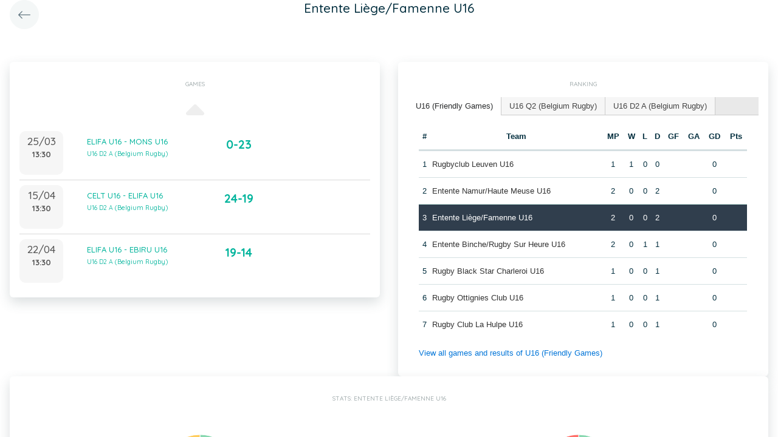

--- FILE ---
content_type: text/html; charset=UTF-8
request_url: https://static.twizzit.com/v2/ranking/team/567384?returnToRoute=ranking_team&returnToId=579120&isPublic=1
body_size: 12177
content:
<!DOCTYPE html>
<html>
    <head>
        <meta charset="UTF-8" />
        <meta http-equiv="X-UA-Compatible" content="IE=edge">
        <meta name="viewport" content="width=device-width, initial-scale=1.0, minimum-scale=1.0, maximum-scale=1.0, user-scalable=no">
        <meta name="robots" content="none" />

        <title>Twizzit</title>
        
<link rel="stylesheet" href="/v2/css/bootstrap-twizzit.css">

<link rel="stylesheet" href="/v2/css/ekko-lightbox.css">
<link rel="stylesheet" href="/v2/css/fontawesome/css/all.min.css?20220321">
<link rel="stylesheet" href="/v2/css/customScrollbar/customScrollbar.min.css">
<link rel="stylesheet" href="/v2/css/select2/select2.min.css?1">
<link rel="stylesheet" href="/v2/css/select2/select2-bootstrap4.css?20230126">
<link rel="stylesheet" type="text/css" href="//cdn.jsdelivr.net/npm/slick-carousel@1.8.1/slick/slick.css"/>
<link rel="stylesheet" href="/v2/css/swiper.min.css">

<script src="/v2/js/jquery-3.3.1.min.js" ></script>

<link rel="stylesheet" href="/v2/js/node_modules/@pqina/pintura/pintura.css">

<link rel="stylesheet" href="/v2/css/flatpickr.min.css">
<style>
    .debug {
        border: 3px solid magenta;
    }
    .flatpickr-calendar .flatpickr-clear, .flatpickr-calendar .flatpickr-today  {
        padding: .5rem;
        background-color: #f3f3f3 ;
        cursor: pointer;
    }
    .flatpickr-calendar .flatpickr-clear:hover, .flatpickr-calendar .flatpickr-today:hover {
        padding: .5rem;
        background-color: #e2e2e2 ;
        cursor: pointer;
    }

    @supports (-webkit-touch-callout: none) {
        /* only ios */
        @media (min-height: 750px) {
            .tw-module-header-primary, .tw-element-header-primary {
                padding-top: 30px!important;
            }
        }
    }
</style>

<link rel="stylesheet" href="/v2/css/twizzit-theme.css?20231102">
<link rel="stylesheet" href="/v2/css/sortable-theme-bootstrap.css?2911">

            <link rel="stylesheet" href="/v2/js/jquery-ui/jquery-ui.min.css" />
    <link rel="stylesheet" href="/v2/js/jquery-ui/jquery-ui-tabs.min.css" />
    <style>
                    .ranking-table td, .ranking-table th{
    padding:0.75rem 0.25rem;
    text-align:center;
}
.ranking-table td.left, .ranking-table th.left{
    text-align:left;
}

.search-result-container{
    background-color: white;
    padding: 1rem;
    margin: 0.5rem 0rem;
    padding: 0rem 1rem;

}
.event-box-vertical {
    border: 1px solid #ccc;
    background-color: white;
    padding: 1rem;
    margin-top: 1rem;
}
.event-box-vertical .event-score {
    font-size: 3rem;
    text-align: center;
}
.event-list-live-score {
    color: red;
    font-weight: bold;
}
#current-events-wrapper:empty{
    display:none;
}
.fa-star{
    color:rgb(255, 189, 0);
}
.club-logo-box-small {
    margin: 0 auto;
    background-size: contain;
    background-repeat: no-repeat;
    background-position: center;
    width: 80px;
    height: 80px;
    position:relative;
}
.club-logo-box-small-value {
    font-size: 2rem;
    width: 80px;
    height: 70px;
    line-height: 74px;
    text-align: center;
    font-weight: bold;
    color: #8a3936;
}
.club-logo-box-mini-value {
    font-size: 2rem;
    width: 80px;
    height: 70px;
    line-height: 74px;
    text-align: center;
    font-weight: bold;
    color: #8a3936;
}

tr.table-success td, tr.table-success td a{
    color:#fff;
    background-color:#303e4d;
}
.module-header{
    margin: -1rem -1rem 1rem -1rem;
    padding: 1rem;
    background-color: #fff;
    text-align: center;
}


.header-container{
    display:inline-block;
    height: 68px;
    line-height: 68px;
    text-align:center;
    margin: -1rem;

}
.header-title {
    font-size: 1.3rem;
    display:inline-block;
    vertical-align: middle;
    line-height: normal;
}
.header-description{

}
@media (max-width: 992px){

    .search-result-container{
        border:none;
        margin:0px;
        padding: 0rem 1rem 1rem 1rem;

        margin: 1rem 0rem;
    }
    .header-container{
        display:inline-block;
        height: 49px;
        line-height: 49px;
        margin:0;
        text-align:left;
    }

    .header-title {
        font-size: 1.3rem;
        display:inline-block;
        vertical-align: middle;
        line-height: normal;
    }
    .header-title img{
        float:right;
    }
    .header-description{
        white-space: nowrap;
        overflow: hidden;
        text-overflow: ellipsis;
        font-size:0.9rem;
        clear:both;
        display:block;
        clear:both;

    }

}
        
        .chart-container{
            position:relative;
            height:200px;
        }
        .goals-chart-legend, .wins-chart-legend{
            position: absolute;
            top: 80px;
            left:0px;
            right:0px;
            text-align: center;
            line-height: 1.5rem;
            display:inline;
            width: 50px;
            margin-left: auto;
            margin-right: auto;
            border-radius: 25px;
        }
        .goals-chart-legend span, .wins-chart-legend span{
            font-size:2rem;
                font-weight: bold;
        }
        .wins-chart-legend{

        }

        #rankings {
            padding: 0;
            border: none;
            -webkit-border-radius: 0;
            -moz-border-radius: 0;
            border-radius: 0;
        }

        #rankings table th {
            border-top: none;
        }

        #rankings ul {
            border: none;
            border-bottom: 1px solid #ccc;
            -webkit-border-radius: 0;
            -moz-border-radius: 0;
            border-radius: 0;
        }

        #rankings ul li {
            padding-top: 0;
            margin-top: 0;
            padding-right: 0;
            margin-right: 0;
            border: none;
            border-right: 1px solid #ccc;
            -webkit-border-radius: 0;
            -moz-border-radius: 0;
            border-radius: 0;
        }

        #rankings ul li.ui-state-active {
            background-color: white;
            margin-bottom: -2px;
            padding-bottom: 1px;
        }

        #rankings ul li.ui-state-active a {
            color: #292b2c;
        }

        #rankings .tw-link-no-ul {
            color: #0275d8;
        }

        @media (max-width: 576px){
            .goals-chart-legend, .wins-chart-legend{
                top: 86px;
                line-height: 1rem;
                font-size: 0.8rem;
            }
            .goals-chart-legend span, .wins-chart-legend span{
                font-size:1.5rem;
            }

        }
    </style>
        <link rel="icon" type="image/x-icon" href="/v2/favicon.ico" />
    </head>
    <body role="document">
        <div class="wrapper">
                        <style>
    .splash-loader {
        display: none;
        z-index: 9999;
    }

    @media(max-width: 992px) {
        .splash-loader {
            background: rgba(21, 53, 68, 0.1);
        }

        .splash-loader .tw-full-screen-lg-down {
            background: transparent;
        }

        .splash-loader.visible {
            display: block;
            position: fixed;
            top: 0px;
            bottom: 0px;
            left: 0px;
            width: 100%;
            z-index: 99999;
            background: #f9f9f9;
        }

        .splash-loader .tw-spinner-lg {
            position: absolute;
            top: 40%;
            left: 0;
            right: 0;
            margin-left: auto;
            margin-right: auto;
        }

        .gray-splash {
            background-color:#f4f7f7;
        }
        body.expanded .splash-loader .tw-element-body .fa-circle-notch{
            color:white;
        }
    }
</style>

<div class="splash-loader tw-full-screen-lg-down d-lg-none">
        <div class="d-flex flex-column h-100">
            <div class="tw-element-header-primary d-flex flex-column justify-content-center align-items-stretch">
                <div class="row no-gutter">
                    <div class="col-3"></div>
                    <div class="col-6 d-flex flex-column align-items-center"></div>
                    <div class="col-3"></div>
                </div>
            </div>
            <div class="tw-element-body d-flex justify-content-center h-100 align-items-center">
                <i class="fal fa-circle-notch fa-spin fa-4x"></i>
            </div>
        </div>
</div>

<script type="text/javascript">
    $(document).on('click', '.btn-feedback', function () {
        showLoader();
    });

    function showLoader() {
        $('.splash-loader').addClass('show');

        setTimeout(function() {
            $('.splash-loader').removeClass('show');
        }, 7000);
    }
    function hideLoader() {
        $('.splash-loader').removeClass('show');
    }
</script>


                        <div id="main-wrapper" class="d-flex flex-column" style="width: 100%">
                    <div class="d-flex flex-column h-100">
        <div class="tw-element-header-primary shadow-on-scroll">
            <div class="row no-gutter">
                <div class="col-3">
                    <a href="/v2/ranking/team/579120?isPublic=1"
                       class="btn btn-circle btn-lg btn-light float-left">
                        <i class="fal fa-long-arrow-left"></i>
                    </a>
                </div>
                <div class="col-6">
                    <div class="d-flex flex-column align-items-center justify-content-center">
                        <div class="header-title">
                            Entente Liège/Famenne U16
                        </div>
                    </div>
                </div>
                <div class="col-3">
                                    </div>
            </div>
        </div>
        <div class="clearfix"></div>
        <div class="tw-element-body py-2 px-3">
                        <div class="row mt-4">
                <div class="col-12 col-lg-6">
                    <div class="row">
                        <div class="col-12">
                            <div class="basic-container mb-3">
                                <div class="basic-container-title">Games</div>
                                <div id="events-wrapper" >
                                    <style>
    .event-box {
        border-bottom: 1px solid rgba(0,0,0,0.15);
        padding-bottom: .5rem;
        padding-top: .5rem;
    }

    #events-wrapper a.tw-text-default:last-of-type .event-box {
        border-bottom:none;
    }

    .event-box:hover {
        background-color:#f6f6f6;cursor:pointer;
    }


    .event-list-live-score {
        color: red;
        font-weight: bold;
    }

    .loadmore-events{
        text-align: center;
        font-size: 3rem;
        padding: 0;
        line-height: 0rem;
        color: #aaa;
    }

    .loadmore-events a{
        color: #eee;
    }

    .loadmore-events:hover a{
        color: #bbb;
        cursor:pointer;
    }

    .game-date{
        background-color: #f6f6f6;
        border-radius: 10px;
        padding: 0.5rem;
        width: 4.5rem;
        height: 4.5rem;
        text-align:center;
        color: #555;
    }
    .game-date .day{
        font-weight: bold;
        color: #555;
    }
    .game-date .date{
        font-size: 1.1rem;
        line-height: 1rem;
        color: #555;
    }

    .game-date .time{
        font-weight: bold;
        color: #555;
    }

    .score-details{
        text-align: center;
    }

    .score-details .live-marker{
        background-color: rgb(255, 219, 0);
        border: 1px solid #ccc;
        text-align: center;
        font-weight: bold;
        font-size: 0.8rem;
        border-radius: 2px;
        padding: 0;
        max-width: 7rem;
        margin: auto;
    }
    .score-details .next-marker {
        background-color: green;
        border: 1px solid #ccc;
        text-align: center;
        font-weight: bold;
        font-size: 0.8rem;
        border-radius: 2px;
        padding: 0;
        max-width: 7rem;
        margin: auto;
        color:#fff;
    }
    .score-details .score{
        margin-bottom:0.2rem;
        font-weight:bold;
        font-size: 1.2rem;
    }

    .title-wrapper, .score-wrapper{
        margin-top:0.5rem;

    }
</style>

    <div data-action="load-past-events" class="loadmore-events clearfix">
        <a href="#" ><i class="fa fa-caret-up" aria-hidden="true"></i></a>
    </div>
    <div class="clearfix"></div>
    <a href="/v2/ranking/event/16691919?returnToRoute=ranking_team&returnToId=567384&isPublic=1" class="tw-text-default btn-feedback btn-feedback-topopup">
        <div class="col-12 event-box">
            <div class="row">
            <div class="col-3 col-lg-2 p-0">
                <div class="game-date float-left">
                                        <span class="clearfix date">25/03</span>
                    <span class="clearfix time">13:30</span>
                </div>
            </div>
            <div class="col-6 col-lg-4 title-wrapper">
                ELIFA U16 - MONS U16<br/>
                                    <small>
                        U16 D2 A (Belgium Rugby)
                    </small>
                            </div>
            <div class="col-3 col-lg-3 px-0 score-wrapper">
                <div class="score-details">
                                    <span class="score">0-23</span>
                
                                </div>
            </div>
            </div>
        </div>
    </a>
    <a href="/v2/ranking/event/16691939?returnToRoute=ranking_team&returnToId=567384&isPublic=1" class="tw-text-default btn-feedback btn-feedback-topopup">
        <div class="col-12 event-box">
            <div class="row">
            <div class="col-3 col-lg-2 p-0">
                <div class="game-date float-left">
                                        <span class="clearfix date">15/04</span>
                    <span class="clearfix time">13:30</span>
                </div>
            </div>
            <div class="col-6 col-lg-4 title-wrapper">
                CELT U16 - ELIFA U16<br/>
                                    <small>
                        U16 D2 A (Belgium Rugby)
                    </small>
                            </div>
            <div class="col-3 col-lg-3 px-0 score-wrapper">
                <div class="score-details">
                                    <span class="score">24-19</span>
                
                                </div>
            </div>
            </div>
        </div>
    </a>
    <a href="/v2/ranking/event/16691954?returnToRoute=ranking_team&returnToId=567384&isPublic=1" class="tw-text-default btn-feedback btn-feedback-topopup">
        <div class="col-12 event-box">
            <div class="row">
            <div class="col-3 col-lg-2 p-0">
                <div class="game-date float-left">
                                        <span class="clearfix date">22/04</span>
                    <span class="clearfix time">13:30</span>
                </div>
            </div>
            <div class="col-6 col-lg-4 title-wrapper">
                ELIFA U16 - EBIRU U16<br/>
                                    <small>
                        U16 D2 A (Belgium Rugby)
                    </small>
                            </div>
            <div class="col-3 col-lg-3 px-0 score-wrapper">
                <div class="score-details">
                                    <span class="score">19-14</span>
                
                                </div>
            </div>
            </div>
        </div>
    </a>

<div id="scroll-element"></div>
<div class="clearfix"></div>

                                </div>
                            </div>
                        </div>
                    </div>
                                    </div>
                                <div class="col-12 col-lg-6">
                    <div class="row">
                        <div class="col-12 ">
                            <div class="basic-container pt-3">
                                <div class="basic-container-title">
                                    Ranking                                </div>
                                <div id="rankings">
                                    <ul class="p-0">
                                                                                    <li><a href="#ranking-63765">U16 (Friendly Games)</a></li>
                                                                                    <li><a href="#ranking-61821">U16 Q2 (Belgium Rugby)</a></li>
                                                                                    <li><a href="#ranking-62066">U16 D2 A (Belgium Rugby)</a></li>
                                                                            </ul>
                                                                            <div id="ranking-63765">
                                            <table class="table ranking-table">
                                                <thead>
                                                    <tr>
                                                        <th>#</th>
                                                        <th>Team</th>
                                                        <th title="Matches played">MP</th>
                                                        <th title="Wins">W</th>
                                                        <th title="Losses">L</th>
                                                        <th title="Draws">D</th>
                                                        <th title="Goals for">GF</th>
                                                        <th title="Goals against">GA</th>
                                                        <th title="Goal difference">GD</th>
                                                        <th title="Points">Pts</th>
                                                    </tr>
                                                </thead>
                                                <tbody>
                                                                                                    <tr >
                                                        <td>1</td>
                                                        <td class="left">
                                                                                                                            <a class="btn-feedback btn-feedback-topopup" href="/v2/ranking/team/570040?returnToRoute=ranking_team&returnToId=567384&isPublic=1">Rugbyclub Leuven U16</a>
                                                                                                                    </td>
                                                        <td>1</td>
                                                        <td>1</td>
                                                        <td>0</td>
                                                        <td>0</td>
                                                        <td></td>
                                                        <td></td>
                                                        <td>0</td>
                                                        <td></td>
                                                    </tr>
                                                                                                    <tr >
                                                        <td>2</td>
                                                        <td class="left">
                                                                                                                            <a class="btn-feedback btn-feedback-topopup" href="/v2/ranking/team/574959?returnToRoute=ranking_team&returnToId=567384&isPublic=1">Entente Namur/Haute Meuse U16</a>
                                                                                                                    </td>
                                                        <td>2</td>
                                                        <td>0</td>
                                                        <td>0</td>
                                                        <td>2</td>
                                                        <td></td>
                                                        <td></td>
                                                        <td>0</td>
                                                        <td></td>
                                                    </tr>
                                                                                                    <tr class="table-success">
                                                        <td>3</td>
                                                        <td class="left">
                                                                                                                            <a class="btn-feedback btn-feedback-topopup" href="/v2/ranking/team/567384?returnToRoute=ranking_team&returnToId=567384&isPublic=1">Entente Liège/Famenne U16</a>
                                                                                                                    </td>
                                                        <td>2</td>
                                                        <td>0</td>
                                                        <td>0</td>
                                                        <td>2</td>
                                                        <td></td>
                                                        <td></td>
                                                        <td>0</td>
                                                        <td></td>
                                                    </tr>
                                                                                                    <tr >
                                                        <td>4</td>
                                                        <td class="left">
                                                                                                                            <a class="btn-feedback btn-feedback-topopup" href="/v2/ranking/team/568903?returnToRoute=ranking_team&returnToId=567384&isPublic=1">Entente Binche/Rugby Sur Heure U16</a>
                                                                                                                    </td>
                                                        <td>2</td>
                                                        <td>0</td>
                                                        <td>1</td>
                                                        <td>1</td>
                                                        <td></td>
                                                        <td></td>
                                                        <td>0</td>
                                                        <td></td>
                                                    </tr>
                                                                                                    <tr >
                                                        <td>5</td>
                                                        <td class="left">
                                                                                                                            <a class="btn-feedback btn-feedback-topopup" href="/v2/ranking/team/569689?returnToRoute=ranking_team&returnToId=567384&isPublic=1">Rugby Black Star Charleroi U16</a>
                                                                                                                    </td>
                                                        <td>1</td>
                                                        <td>0</td>
                                                        <td>0</td>
                                                        <td>1</td>
                                                        <td></td>
                                                        <td></td>
                                                        <td>0</td>
                                                        <td></td>
                                                    </tr>
                                                                                                    <tr >
                                                        <td>6</td>
                                                        <td class="left">
                                                                                                                            <a class="btn-feedback btn-feedback-topopup" href="/v2/ranking/team/579883?returnToRoute=ranking_team&returnToId=567384&isPublic=1">Rugby Ottignies Club U16</a>
                                                                                                                    </td>
                                                        <td>1</td>
                                                        <td>0</td>
                                                        <td>0</td>
                                                        <td>1</td>
                                                        <td></td>
                                                        <td></td>
                                                        <td>0</td>
                                                        <td></td>
                                                    </tr>
                                                                                                    <tr >
                                                        <td>7</td>
                                                        <td class="left">
                                                                                                                            <a class="btn-feedback btn-feedback-topopup" href="/v2/ranking/team/577371?returnToRoute=ranking_team&returnToId=567384&isPublic=1">Rugby Club La Hulpe U16</a>
                                                                                                                    </td>
                                                        <td>1</td>
                                                        <td>0</td>
                                                        <td>0</td>
                                                        <td>1</td>
                                                        <td></td>
                                                        <td></td>
                                                        <td>0</td>
                                                        <td></td>
                                                    </tr>
                                                                                                </tbody>
                                            </table>
                                            <a href="/v2/ranking/series/63765?returnToRoute=ranking_team&returnToId=567384&isPublic=1" class="btn-feedback tw-link-no-ul btn-feedback-topopup">
                                                View all games and results of U16 (Friendly Games)
                                            </a>
                                        </div>
                                                                            <div id="ranking-61821">
                                            <table class="table ranking-table">
                                                <thead>
                                                    <tr>
                                                        <th>#</th>
                                                        <th>Team</th>
                                                        <th title="Matches played">MP</th>
                                                        <th title="Wins">W</th>
                                                        <th title="Losses">L</th>
                                                        <th title="Draws">D</th>
                                                        <th title="Goals for">GF</th>
                                                        <th title="Goals against">GA</th>
                                                        <th title="Goal difference">GD</th>
                                                        <th title="Points">Pts</th>
                                                    </tr>
                                                </thead>
                                                <tbody>
                                                                                                    <tr >
                                                        <td>1</td>
                                                        <td class="left">
                                                                                                                            <a class="btn-feedback btn-feedback-topopup" href="/v2/ranking/team/579695?returnToRoute=ranking_team&returnToId=567384&isPublic=1">Antwerp Rugbyclub U16</a>
                                                                                                                    </td>
                                                        <td>7</td>
                                                        <td>6</td>
                                                        <td>0</td>
                                                        <td>1</td>
                                                        <td></td>
                                                        <td></td>
                                                        <td>0</td>
                                                        <td></td>
                                                    </tr>
                                                                                                    <tr >
                                                        <td>2</td>
                                                        <td class="left">
                                                                                                                            <a class="btn-feedback btn-feedback-topopup" href="/v2/ranking/team/574848?returnToRoute=ranking_team&returnToId=567384&isPublic=1">BBRFC Celtic U16</a>
                                                                                                                    </td>
                                                        <td>7</td>
                                                        <td>6</td>
                                                        <td>0</td>
                                                        <td>1</td>
                                                        <td></td>
                                                        <td></td>
                                                        <td>0</td>
                                                        <td></td>
                                                    </tr>
                                                                                                    <tr >
                                                        <td>3</td>
                                                        <td class="left">
                                                                                                                            <a class="btn-feedback btn-feedback-topopup" href="/v2/ranking/team/567754?returnToRoute=ranking_team&returnToId=567384&isPublic=1">Entente Visé/Standard/BW Est U16</a>
                                                                                                                    </td>
                                                        <td>7</td>
                                                        <td>5</td>
                                                        <td>2</td>
                                                        <td>0</td>
                                                        <td></td>
                                                        <td></td>
                                                        <td>0</td>
                                                        <td></td>
                                                    </tr>
                                                                                                    <tr >
                                                        <td>4</td>
                                                        <td class="left">
                                                                                                                            <a class="btn-feedback btn-feedback-topopup" href="/v2/ranking/team/581725?returnToRoute=ranking_team&returnToId=567384&isPublic=1">Gent Rugby Football Club VZW U16</a>
                                                                                                                    </td>
                                                        <td>7</td>
                                                        <td>3</td>
                                                        <td>4</td>
                                                        <td>0</td>
                                                        <td></td>
                                                        <td></td>
                                                        <td>0</td>
                                                        <td></td>
                                                    </tr>
                                                                                                    <tr >
                                                        <td>5</td>
                                                        <td class="left">
                                                                                                                            <a class="btn-feedback btn-feedback-topopup" href="/v2/ranking/team/570040?returnToRoute=ranking_team&returnToId=567384&isPublic=1">Rugbyclub Leuven U16</a>
                                                                                                                    </td>
                                                        <td>7</td>
                                                        <td>3</td>
                                                        <td>4</td>
                                                        <td>0</td>
                                                        <td></td>
                                                        <td></td>
                                                        <td>0</td>
                                                        <td></td>
                                                    </tr>
                                                                                                    <tr class="table-success">
                                                        <td>6</td>
                                                        <td class="left">
                                                                                                                            <a class="btn-feedback btn-feedback-topopup" href="/v2/ranking/team/567384?returnToRoute=ranking_team&returnToId=567384&isPublic=1">Entente Liège/Famenne U16</a>
                                                                                                                    </td>
                                                        <td>7</td>
                                                        <td>2</td>
                                                        <td>5</td>
                                                        <td>0</td>
                                                        <td></td>
                                                        <td></td>
                                                        <td>0</td>
                                                        <td></td>
                                                    </tr>
                                                                                                    <tr >
                                                        <td>7</td>
                                                        <td class="left">
                                                                                                                            <a class="btn-feedback btn-feedback-topopup" href="/v2/ranking/team/577773?returnToRoute=ranking_team&returnToId=567384&isPublic=1">Entente Citizens/Kibubu/BUC U16</a>
                                                                                                                    </td>
                                                        <td>7</td>
                                                        <td>2</td>
                                                        <td>5</td>
                                                        <td>0</td>
                                                        <td></td>
                                                        <td></td>
                                                        <td>0</td>
                                                        <td></td>
                                                    </tr>
                                                                                                    <tr >
                                                        <td>8</td>
                                                        <td class="left">
                                                                                                                            <a class="btn-feedback btn-feedback-topopup" href="/v2/ranking/team/577371?returnToRoute=ranking_team&returnToId=567384&isPublic=1">Rugby Club La Hulpe U16</a>
                                                                                                                    </td>
                                                        <td>7</td>
                                                        <td>0</td>
                                                        <td>7</td>
                                                        <td>0</td>
                                                        <td></td>
                                                        <td></td>
                                                        <td>0</td>
                                                        <td></td>
                                                    </tr>
                                                                                                </tbody>
                                            </table>
                                            <a href="/v2/ranking/series/61821?returnToRoute=ranking_team&returnToId=567384&isPublic=1" class="btn-feedback tw-link-no-ul btn-feedback-topopup">
                                                View all games and results of U16 Q2 (Belgium Rugby)
                                            </a>
                                        </div>
                                                                            <div id="ranking-62066">
                                            <table class="table ranking-table">
                                                <thead>
                                                    <tr>
                                                        <th>#</th>
                                                        <th>Team</th>
                                                        <th title="Matches played">MP</th>
                                                        <th title="Wins">W</th>
                                                        <th title="Losses">L</th>
                                                        <th title="Draws">D</th>
                                                        <th title="Goals for">GF</th>
                                                        <th title="Goals against">GA</th>
                                                        <th title="Goal difference">GD</th>
                                                        <th title="Points">Pts</th>
                                                    </tr>
                                                </thead>
                                                <tbody>
                                                                                                    <tr >
                                                        <td>1</td>
                                                        <td class="left">
                                                                                                                            <a class="btn-feedback btn-feedback-topopup" href="/v2/ranking/team/567754?returnToRoute=ranking_team&returnToId=567384&isPublic=1">Entente Visé/Standard/BW Est U16</a>
                                                                                                                    </td>
                                                        <td>10</td>
                                                        <td>7</td>
                                                        <td>3</td>
                                                        <td>0</td>
                                                        <td></td>
                                                        <td></td>
                                                        <td>0</td>
                                                        <td></td>
                                                    </tr>
                                                                                                    <tr >
                                                        <td>2</td>
                                                        <td class="left">
                                                                                                                            <a class="btn-feedback btn-feedback-topopup" href="/v2/ranking/team/578489?returnToRoute=ranking_team&returnToId=567384&isPublic=1">Rugby Club Luxembourg U16</a>
                                                                                                                    </td>
                                                        <td>10</td>
                                                        <td>6</td>
                                                        <td>3</td>
                                                        <td>1</td>
                                                        <td></td>
                                                        <td></td>
                                                        <td>0</td>
                                                        <td></td>
                                                    </tr>
                                                                                                    <tr >
                                                        <td>3</td>
                                                        <td class="left">
                                                                                                                            <a class="btn-feedback btn-feedback-topopup" href="/v2/ranking/team/574848?returnToRoute=ranking_team&returnToId=567384&isPublic=1">BBRFC Celtic U16</a>
                                                                                                                    </td>
                                                        <td>10</td>
                                                        <td>5</td>
                                                        <td>4</td>
                                                        <td>1</td>
                                                        <td></td>
                                                        <td></td>
                                                        <td>0</td>
                                                        <td></td>
                                                    </tr>
                                                                                                    <tr >
                                                        <td>4</td>
                                                        <td class="left">
                                                                                                                            <a class="btn-feedback btn-feedback-topopup" href="/v2/ranking/team/579120?returnToRoute=ranking_team&returnToId=567384&isPublic=1">Rugby Club Mons U16</a>
                                                                                                                    </td>
                                                        <td>10</td>
                                                        <td>5</td>
                                                        <td>4</td>
                                                        <td>1</td>
                                                        <td></td>
                                                        <td></td>
                                                        <td>0</td>
                                                        <td></td>
                                                    </tr>
                                                                                                    <tr >
                                                        <td>5</td>
                                                        <td class="left">
                                                                                                                            <a class="btn-feedback btn-feedback-topopup" href="/v2/ranking/team/568903?returnToRoute=ranking_team&returnToId=567384&isPublic=1">Entente Binche/Rugby Sur Heure U16</a>
                                                                                                                    </td>
                                                        <td>10</td>
                                                        <td>4</td>
                                                        <td>5</td>
                                                        <td>1</td>
                                                        <td></td>
                                                        <td></td>
                                                        <td>0</td>
                                                        <td></td>
                                                    </tr>
                                                                                                    <tr class="table-success">
                                                        <td>6</td>
                                                        <td class="left">
                                                                                                                            <a class="btn-feedback btn-feedback-topopup" href="/v2/ranking/team/567384?returnToRoute=ranking_team&returnToId=567384&isPublic=1">Entente Liège/Famenne U16</a>
                                                                                                                    </td>
                                                        <td>10</td>
                                                        <td>1</td>
                                                        <td>9</td>
                                                        <td>0</td>
                                                        <td></td>
                                                        <td></td>
                                                        <td>0</td>
                                                        <td></td>
                                                    </tr>
                                                                                                </tbody>
                                            </table>
                                            <a href="/v2/ranking/series/62066?returnToRoute=ranking_team&returnToId=567384&isPublic=1" class="btn-feedback tw-link-no-ul btn-feedback-topopup">
                                                View all games and results of U16 D2 A (Belgium Rugby)
                                            </a>
                                        </div>
                                                                    </div>
                            </div>
                        </div>
                    </div>
                </div>
                
                                    <div class="col-12 mb-3">
                        <div class="basic-container-lg-up">
                            <div class="basic-container-title">Stats: Entente Liège/Famenne U16</div>
                            <div class="row">
                                <div class="col-6 chart-container">
                                    <div id="wins-chart"></div>
                                    <div class="wins-chart-legend"><span>3</span><br>Wins</div>
                                </div>
                                <div class="col-6 chart-container">
                                    <div id="goals-chart"></div>
                                    <div class="goals-chart-legend"><span>186</span><br>Goals</div>
                                </div>
                                <div class="clearfix"></div>
                            </div>
                        </div>
                    </div>
                                                                                                    </div>
                </div>
            </div>
        </div>
    </div>
    <div class="modal" id="trophy-type-modal">
        <div class="modal-dialog">
            <div class="modal-content">
                <div class="modal-header">
                    <h5 class="modal-title"></h5>
                    <button type="button" class="close" data-dismiss="modal" aria-hidden="true">&times;</button>
                </div>
                <div class="modal-body tw-element-body"></div>
            </div>
        </div>
    </div>
                <div id="main-modal-container" style="display:none;"></div>
            </div>
                        <div id="activity-details-modal"></div>

<script type="text/javascript" src="/v2/js/bootstrap.bundle.min.js"></script>
<script type="text/javascript" src="/v2/js/ekko-lightbox.js" defer></script>
<script type="text/javascript" src="/v2/js/table-sortable.js"></script>

<script async type="text/javascript">$.fn.modal.Constructor.prototype._enforceFocus = function() {};</script>

<script type="text/javascript" src="/v2/js/feedbackStack.js?20230303" defer></script>
<script type="text/javascript" src="/v2/js/jquery.mCustomScrollbar.min.js"></script>
<script type="text/javascript" src="/v2/js/jquery.inputmask.bundle.min.js"></script>
<script type="text/javascript" src="/v2/js/flatpickr.js"></script>
<script type="text/javascript" src="/v2/js/bs-custom-file-input.min.js"></script>
<script type="text/javascript" src="/v2/js/isMobile.min.js"></script>
<script type="text/javascript" src="/v2/js/formEmpty.js"></script>
<script type="text/javascript" src="/v2/js/historyManager.js?1"></script>
<script type="text/javascript" src="/v2/js/Datepicker.js?20250221"></script>
<script type="text/javascript" src="/v2/js/utils.js?45148424"></script>

<script type="text/javascript" src="/v2/js/select2_modified.js?20250710"></script>
<script> $.fn.select2.defaults.set("theme", "bootstrap4"); </script>

<script type="text/javascript" src="/v2/js/twizzit.js"></script>

<script type="text/javascript" src="//cdn.jsdelivr.net/npm/slick-carousel@1.8.1/slick/slick.min.js"></script>

<script type="text/javascript">
    pinturaTranslations = {
        modalTitle: "general.label.editImage",
        save: "Save"
    };
</script>

<script type="text/javascript">
    import('/v2/js/node_modules/@pqina/pintura/pintura.js').then(module => {
        window.initDefaultPinturaEditor = module.appendDefaultEditor;
    });
</script>

<script type="text/javascript" src="/v2/js/polyfills/object_assign.js"></script>
<script type="text/javascript" src="/v2/js/polyfills/custom_event.js"></script>

<script type="text/javascript" src="/v2/js/jquery-ui/jquery-ui.min.js"></script>
<script type="text/javascript" src="/v2/js/jquery-ui/jquery.ui.touch-punch.min.js"></script>
<script type="text/javascript" src="/v2/js/classes/ConfigurableObject.js?2"></script>
<script type="text/javascript" src="/v2/js/classes/Modal.js?6"></script>
<script type="text/javascript" src="/v2/js/classes/SidePanel.js?6"></script>
<script type="text/javascript" src="/v2/js/classes/Overlay.js?1"></script>
<script type="text/javascript" src="/v2/js/classes/ModalCollection.js?2"></script>
<script type="text/javascript" src="/v2/js/classes/SidePanelCollection.js?2"></script>
<script type="text/javascript" src="/v2/js/classes/OverlayCollection.js?2"></script>
<script type="text/javascript" src="/v2/js/classes/Loqate.js"></script>
<script type="text/javascript" src="/v2/js/classes/Pintura.js?20240501"></script>

<script type="text/javascript">
    var spinner = '<div style="text-align: center;"><i class="fal fa-circle-notch fa-2x fa-spin m-2"></i></div>';
    var spinnerLarge = '<div style="text-align: center;"><i class="fal fa-circle-notch fa-4x fa-spin m-4"></i></div>';

    function isMobileBreakpoint() {
        return window.matchMedia("(max-width: 992px)").matches;
    }

    /**
     * Use this instance to create a modal.
     * Example:
     *      modalCollection.create('link-to-resource-modal', { title: "Link resource" });
     */
    const modalCollection = new ModalCollection();
    const sidePanelCollection = new SidePanelCollection();
    const overlayCollection = new OverlayCollection();

    function showModalPlaceholder(selector, classes) {
        const modalPlaceholder = '<div id="modal-placeholder" class="modal fade"><div class="modal-dialog ' + (classes ? classes : '') + '" role="document"><div class="modal-content"><div class="modal-header"><button type="button" class="btn tw-btn-noborder d-block d-lg-none float-left tw-full-screen-modal-back" data-dismiss="modal" aria-hidden="true"><i class="fal fa-long-arrow-left" aria-hidden="true"></i> </button><h5 class="modal-title"></h5><button type="button" class="close d-none d-lg-block" data-dismiss="modal" aria-hidden="true">&times;</button></div></div></div></div>';
        $(selector).html(modalPlaceholder);
        $('#modal-placeholder').modal('show');
    }

    function hideModalPlaceholder() {
        $('#modal-placeholder').remove();
        $('.modal-backdrop').remove();
    }

    var flatpickrInstances = [];
    var flatpickrLocale = 'en';
    var flatpickrTranslations = {
        clear: "Clear",
        today: "Today"
    };

    window.regex = {
        numeric: /^\d+$/,
        decimal: /^[0-9.]+$/,
        email: /^(([^<>()\[\]\\.,;:\s@"]+(\.[^<>()\[\]\\.,;:\s@"]+)*)|(".+"))@((\[[0-9]{1,3}\.[0-9]{1,3}\.[0-9]{1,3}\.[0-9]{1,3}\])|(([a-zA-Z\-0-9]+\.)+[a-zA-Z]{2,}))$/,
        date: /^(\d{1,2})\/(\d{1,2})\/(\d{4})$/,
        ISODate: /^(\d{4})\-(\d{1,2})\-(\d{1,2})$/,
        votas: /[a-zA-Z0-9]{8}\-[a-zA-Z0-9]{4}\-[a-zA-Z0-9]{4}\-[a-zA-Z0-9]{4}\-[a-zA-Z0-9]{12}/,
        url: /^[(http(s)?):\/\/(www\.)?a-zA-Z0-9\-@:%._\+~#=]{2,256}\.[a-z]{2,6}\b([-a-zA-Z0-9@:%_\+.~#?&\/=]*)/,
    }

    window.filePlaceholders = {
        'css': '/v2/images/placeholders/css.png',
        'csv': '/v2/images/placeholders/csv.png',
        'doc': '/v2/images/placeholders/doc.png',
        'docx': '/v2/images/placeholders/docx.png',
        'flv': '/v2/images/placeholders/flv.png',
        'mp3': '/v2/images/placeholders/mp3.png',
        'odp': '/v2/images/placeholders/odp.png',
        'ods': '/v2/images/placeholders/ods.png',
        'odt': '/v2/images/placeholders/odt.png',
        'pdf': '/v2/images/placeholders/pdf.png',
        'pps': '/v2/images/placeholders/pps.png',
        'ppsx': '/v2/images/placeholders/ppsx.png',
        'psd': '/v2/images/placeholders/psd.png',
        'ppt': '/v2/images/placeholders/ppt.png',
        'pptx': '/v2/images/placeholders/pptx.png',
        'rar': '/v2/images/placeholders/rar.png',
        'txt': '/v2/images/placeholders/txt.png',
        'wav': '/v2/images/placeholders/wav.png',
        'wma': '/v2/images/placeholders/wma.png',
        'xls': '/v2/images/placeholders/xls.png',
        'xlsx': '/v2/images/placeholders/xlsx.png',
        'zip': '/v2/images/placeholders/zip.png',
        'other': '/v2/images/placeholders/other.png'
    };

    document.addEventListener('scroll', function(event) {
        if (!event.target.className) {
            return;
        }

        const isScrolling = $(event.target).scrollTop() > 0;

        switch (true) {
            case $(event.target).hasClass('tw-element-body'):
                $(event.target).prevAll('.tw-element-header-primary').toggleClass('scrolling', isScrolling);
                $(event.target).prevAll('.tw-element-header-secondary').toggleClass('scrolling', isScrolling);
                $(event.target).prevAll('.tw-element-header-data-list').toggleClass('scrolling', isScrolling);
                break;
            case $(event.target).hasClass('tw-module-body'):
                $(event.target).prevAll('.tw-module-header-primary').toggleClass('scrolling', isScrolling);
                $(event.target).prevAll('.tw-module-header-secondary').toggleClass('scrolling', isScrolling);
                $(event.target).prevAll('.tw-module-header-data-list').toggleClass('scrolling', isScrolling);
                break;
            case $(event.target).hasClass('tw-module-body-page'):
                {
                    const body = $(event.target).parents('.tw-module-body');
                    $(body).prevAll('.tw-module-header-primary').toggleClass('scrolling', isScrolling);
                    $(body).prevAll('.tw-module-header-secondary').toggleClass('scrolling', isScrolling);
                    $(body).prevAll('.tw-module-header-data-list').toggleClass('scrolling', isScrolling);
                }
                break;
            case $(event.target).hasClass('tw-element-body-page'):
                {
                    const body = $(event.target).parents('.tw-element-body');
                    $(body).prevAll('.tw-element-header-primary').toggleClass('scrolling', isScrolling);
                    $(body).prevAll('.tw-element-header-secondary').toggleClass('scrolling', isScrolling);
                    $(body).prevAll('.tw-element-header-data-list').toggleClass('scrolling', isScrolling);
                }
                break;
        }
    }, true);

    $(document).ready(function () {

        $(document).on('click', '.tw-btn-options', function () {
            $(this).toggleClass('open');
        });

        if (!isMobile.any) {
            $('.custom-scroll-bar, .custom-scroll-bar-dark').mCustomScrollbar({
                theme: 'minimal',
                scrollInertia: 100,
                mouseWheelPixels: 100
            });
        }

        $(document).on('click', '.js-fullscreen-image[data-url]', function showFullscreenProfileImage(event) {
            event.preventDefault();
            event.stopPropagation();
            const imagePath = $(this).data('url');
            $('body').append('<div id="js-fullscreen-image-container" tabindex="0"><img src="' + imagePath + '" alt="Image not found"></div>');
            $('#js-fullscreen-image-container')
                .off()
                .click(function removeFullscreenProfileImage(event) {
                    if (event.target.tagName !== 'IMG') {
                        $(this).remove();
                    }
                })
                .keyup(function removeFullscreenProfileImageByEsc(event) {
                    event.preventDefault();
                    event.stopPropagation();
                    if (('undefined' !== typeof event.key && 'Escape' === event.key) || (27 === event.which)) {
                        $(this).remove();
                    }
                })
                .focus();
            historyManager.setBackAction({ action: 'removeFullscreenImage' }, true);
        });
    });

    $(document).on('show.bs.modal', '.modal-stacked', function(e) {
        var parentModal = $('.modal-stacked.show:visible');
        if (parentModal.length || ($(e.target).parents('#results-container').length && 'create-template-document-modal' !== $(e.target).attr('id'))) {
            if (!$(e.target).hasClass('modal-stacked') || $(e.target).hasClass('modal-master')) {
                return false;
            }
            var identifier = Math.floor(Math.random() * 10000) + 1;
            var newModal = e.target;
            $(parentModal).attr('data-modal-identifier', identifier);
            $(e.target).attr('data-parent-modal', identifier);

            $(newModal).before('<div data-modal-placeholder="' + identifier + '"></div>');
            $(newModal).detach().appendTo($('#main-modal-container'));
            $('#main-modal-container').show();

            $(parentModal).modal('hide');
        }
    });

    $(document).on('hidden.bs.modal', '.modal-stacked', function(e) {
        if ($('[data-modal-placeholder="' + $(e.target).attr('data-parent-modal') + '"]').length) {
            $(e.target).detach();
            $('[data-modal-placeholder="' + $(e.target).attr('data-parent-modal') + '"]').replaceWith($(e.target));
            $('[data-modal-identifier="' + $(e.target).attr('data-parent-modal') + '"]').modal('show');
        }
    });

    
    /*
     * Compare arrays (recursively), loose comparison for values (['1', '3'] == [1, 3])
     * To check if array contains equal elements: call .sort() on both arrays
     */
    Array.prototype.compare = function (array) {
        if (!array) {
            return false;
        }
        if (this.length !== array.length) {
            return false;
        }
        for (var i = 0; i < this.length; i++) {
            if (this[i] instanceof Array && array[i] instanceof Array) {
                if (!this[i].compare(array[i])) {
                    return false;
                }
            } else if (this[i] != array[i]) {
                return false;
            }
        }
        return true;
    };

    /**
     * Alternative method to serialize a form with disabled inputs
     */
    $.fn.serializeIncludeDisabled = function () {
        let disabled = this.find(":input:disabled").prop("disabled", false);
        let serialized = this.serialize();
        disabled.prop("disabled", true);
        return serialized;
    };

    $.fn.serializeArrayIncludeDisabled = function () {
        let disabled = this.find(":input:disabled").prop("disabled", false);
        let serialized = this.serializeArray();
        disabled.prop("disabled", true);
        $('input[type="checkbox"]:not(:checked), input[type="radio"]:not(:checked)', this).each(function() {
            serialized.push({name: $(this).attr('name'), value: "0"});
        });
        return serialized;
    };

    $.fn.serializeArrayIncludeCheckboxes = function () {
        let result = $(this).serializeArray();
        $('input[type="checkbox"]:not(:checked)', this).each(function() {
            result.push({name: $(this).attr('name'), value: "0"});
        });
        return result;
    };

    function shareDialog(title, message, url) {
        if (typeof window.ReactNativeWebView != 'undefined') {
            window.ReactNativeWebView.postMessage(JSON.stringify({
                type: 'share',
                title: title,
                message: message,
                url: url
            }));
        }
    }

    function toCurrency(number) {
        const { format } = new Intl.NumberFormat('nl-BE', {
            style: 'decimal',
            //currency: 'EUR',
            minimumFractionDigits: 2
        });

        return format(number).replace('.', ' ');
    }

    function formToArray(form) {
        return form.serializeArray().reduce(function(a, x) {
            let value = x.value;
            if ('checkbox' === $(`[name="${x.name}"]`)[0].type) {
                value = 'on' === x.value ? 1 : x.value;
            }
            if (x.name.indexOf('[]') !== -1) {
                if (typeof a[x.name.replace('[]', '')] === 'undefined') {
                    a[x.name.replace('[]', '')] = [];
                }

                a[x.name.replace('[]', '')].push(value);
            } else {
                a[x.name] = value;
            }

            return a;
        }, {});
    }

    function deepMergeObjects(object1, object2) {
        /*console.log('merge:' );
        console.log(object1);
        console.log(object2);*/
        if ('undefined' === typeof object1) {
            return object2;
        }
        if ('undefined' === typeof object2) {
            return object1;
        }

        const merged = {
            ...object1,
            ...object2
        };

        for (const key of Object.keys(merged)) {
            if (typeof merged[key] === 'object' && merged[key] !== null) {
                if (Array.isArray(object1[key]) && Array.isArray(object2[key])) {
                    merged[key] = [...object1[key], ...object2[key]];
                } else {
                    merged[key] = deepMergeObjects(object1[key], object2[key]);
                }
            }
        }

        return merged;
    }
</script>

<script type="text/javascript">
    function showDesktopNotification(title, body, profileUrl, url)
    {
        var notification = new Notification(title, {body: body, icon: profileUrl, tag: url});
        notification.onclick = function (x) {
            window.open(url);
            x.target.cancel();
        };
    }

    function desktopNotification(title, body, profileUrl, url)
    {
        if (!("Notification" in window)) {
            console.log("This browser does not support desktop notification");
        } else if (Notification.permission === "granted") {
            showDesktopNotification(title, body, profileUrl, url);
        } else if (Notification.permission !== 'denied') {
            Notification.requestPermission(function (permission) {
                if (permission === "granted") {
                    showDesktopNotification(title, body, profileUrl, url);
                }
            });
        }
    }

    function retrieveDesktopNotifications() {
        if (!("Notification" in window) || (typeof isMobile !== 'undefined' && isMobile.any)) {
            // console.log("This browser does not support desktop notifications");
        } else if (Notification.permission === "granted") {
            if ((typeof document.hidden === "undefined" || false === document.hidden)) {
                window.setTimeout(retrieveDesktopNotifications, 55000);
                return;
            }

            $.ajax({
                url: "/v2/ajax/notification/desktop",
                type: "POST",
                format: "json",
                success: function (data) {
                    $(data).each(function () {
                        desktopNotification(this.title, this.body, this.image, this.url);
                    });
                    if ((performance.now() / 1000) < 1800) {
                        window.setTimeout(retrieveDesktopNotifications, 55000);
                    }
                }
            });
        } else if (Notification.permission !== 'denied') {
            Notification.requestPermission(function (permission) {
                    if (permission === "granted") {
                        window.setTimeout(retrieveDesktopNotifications, 55000);
                    }
                }
            );
        }
    }

    $(document).ready(function () {
        window.setTimeout(retrieveDesktopNotifications, 55000);
    });
</script>


<script type="text/javascript" src="/v2/js/init-flatpickr.js?45148424"></script>

                        <script type="text/javascript" src="/v2/js/jquery-ui/jquery-ui.min.js"></script>
        <script type="text/javascript" src="/v2/js/jquery-ui/jquery-ui-tabs.min.js"></script>
        <script type="text/javascript" src="/v2/js/jquery-ui/jquery.ui.touch-punch.min.js"></script>
        <script type="text/javascript" src="https://www.gstatic.com/charts/loader.js"></script>
        <script type="text/javascript">
            $(function() {
                $('#rankings').tabs();
            });

            if ('undefined' !== typeof google) {
                google.charts.load("current", {packages:["corechart"]});
                google.charts.setOnLoadCallback(drawWinChart);
                function drawWinChart() {
                    var data = google.visualization.arrayToDataTable([
                        ['Type', '#'],
                        ["Wins",  3],
                        ["Losses", 14],
                        ["Draws",  2]
                    ]);

                    var options = {
                        pieHole: 0.6,
                        colors:['#88d8b0', '#ff6f69', '#ffcc5c'],
                        legend: {position: 'none'},
                        pieSliceText: 'none'
                    };

                    var chart = new google.visualization.PieChart(document.getElementById('wins-chart'));
                    chart.draw(data, options);
                }

                google.charts.setOnLoadCallback(drawGoalChart);
                function drawGoalChart() {
                    var data = google.visualization.arrayToDataTable([
                        ['Type', '#'],
                        ["Goals for",  186],
                        ["Goals against", 598]
                    ]);

                    var options = {
                        pieHole: 0.6,
                        colors:['#88d8b0', '#ff6f69'],
                        legend: {position: 'none'},
                        pieSliceText: 'none'

                    };

                    var chart = new google.visualization.PieChart(document.getElementById('goals-chart'));
                    chart.draw(data, options);
                }
            }
        </script>
        <script type="text/javascript">
        initMobileHeader('tw-module-header-scrolldown', 'tw-body-enlargeonscroll', 'tw-module-header-up');

        $('[data-action="toggle-favorite"]').click(function() {
            $('[data-action="toggle-favorite"] span').toggleClass('hidden-xl-down');
            $('[data-action="toggle-favorite"]').toggleClass('tw-btn-favorite ');
            $('[data-action="toggle-favorite"] i').toggleClass('fa-star').toggleClass('fa-star-o').toggleClass('tw-yellow');
            $.ajax({
                url: '/v2/ajax/ranking/team/567384/favorite',
                method: 'POST',
                data: {},
                success: function (data) {

                },
                error: function() {
                    fbs.pushError("Failed to save data, please try again");
                }
            });
        });

        pastEvents = 3;
        futureEvents = 3;

        function loadEvents() {
            $('#events-wrapper').html('<div class="d-flex justify-content-center"><i class="fal fa-circle-notch fa-spin tw-spinner-lg"></i></div>');
            $.ajax({
                url: '/v2/ajax/ranking/team/567384/events',
                method: 'GET',
                data: {
                    pastEvents: pastEvents,
                    futureEvents: futureEvents,
                    isPublic: 1
                },
                success: function (data) {
                    $("#events-wrapper").html(data);
                    $("#events-wrapper").first().animate({
                        scrollTop: $("#scroll-element").offset().top + ($("#events-wrapper").height())
                    }, 1000);
                    $('[data-action="load-past-events"]').off().click(function() {
                        pastEvents += 10;
                        loadEvents();
                    });

                    $('[data-action="load-future-events"]').off().click(function() {
                        futureEvents += 10;
                        loadEvents();
                    });

                },
                error: function() {
                    fbs.pushError("Failed to retrieve data, please try again");
                }
            });
        }
        $('[data-action="load-past-events"]').off().click(function() {
            pastEvents += 10;
            loadEvents();
        });

        $('[data-action="load-future-events"]').off().click(function() {
            futureEvents += 10;
            loadEvents();
        });


        $('[data-action="show-trophy-modal"]').click(function(){
            $('#trophy-type-modal').modal('show');
            $('#trophy-type-modal .modal-body').html('<div class="d-flex justify-content-center"><i class="fal fa-circle-notch fa-spin tw-spinner-lg"></i></div>');
            $.ajax({
                url: '/v2/ajax/ranking/trophy',
                method: 'GET',
                data: {trophyId: $(this).data('trophy-id')},
                success: function (data) {
                    $('#trophy-type-modal .modal-body').html(data);
                },
                error: function() {
                    $('#trophy-type-modal').modal('hide');
                    fbs.pushError("Failed to retrieve data, please try again");
                }
            });
        });
    </script>
        </div>
    </body>
</html>
